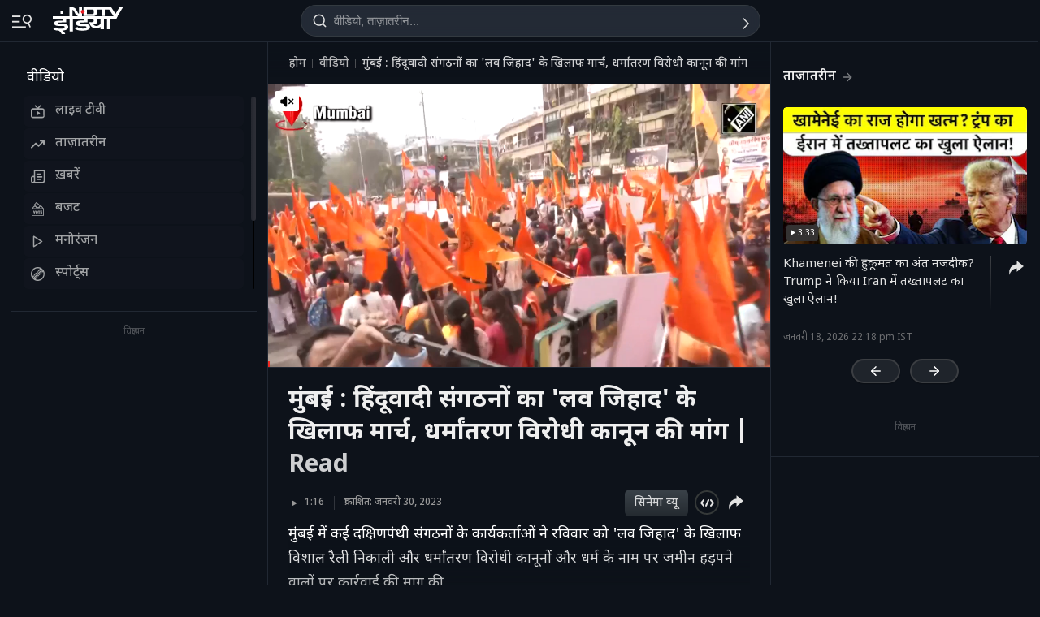

--- FILE ---
content_type: application/javascript; charset=utf-8
request_url: https://fundingchoicesmessages.google.com/f/AGSKWxVXyPN7GOouYVma68Vg1PKfIhk3RMqoRyo3Q_KHtvuOynE7kKTKoFVeGYXLi5whr2w9DlZduEo5liIHkQUTApqPNq3o8SWpRyQ37CW6JKtFvg0EXWQDnnX8LIxjUNrXYaa2mtDDG1SduNDgPJJaNwQn2qWYi-ENIWqHn-bqDSAFk6hZzeFdywB2tqz8/_/ad_screen./pageear./ad/superbanner._Banner_Ads_/ads/ads_
body_size: -1289
content:
window['8f986db7-6e13-4021-b590-355f2cb1c30f'] = true;